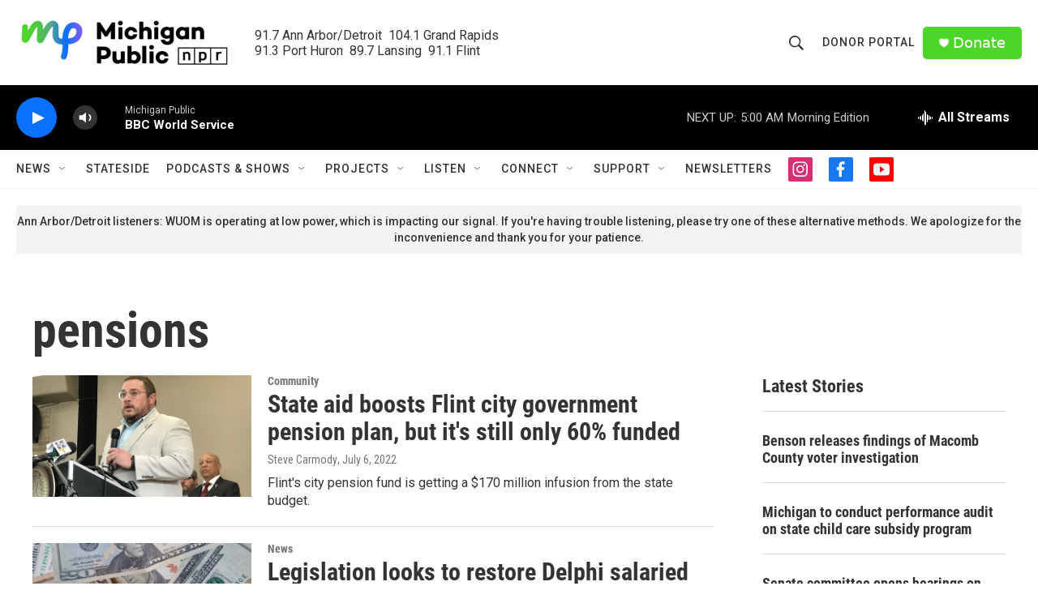

--- FILE ---
content_type: text/html; charset=utf-8
request_url: https://www.google.com/recaptcha/api2/aframe
body_size: 182
content:
<!DOCTYPE HTML><html><head><meta http-equiv="content-type" content="text/html; charset=UTF-8"></head><body><script nonce="j6bbhKzmEeOb61RyKzEUiw">/** Anti-fraud and anti-abuse applications only. See google.com/recaptcha */ try{var clients={'sodar':'https://pagead2.googlesyndication.com/pagead/sodar?'};window.addEventListener("message",function(a){try{if(a.source===window.parent){var b=JSON.parse(a.data);var c=clients[b['id']];if(c){var d=document.createElement('img');d.src=c+b['params']+'&rc='+(localStorage.getItem("rc::a")?sessionStorage.getItem("rc::b"):"");window.document.body.appendChild(d);sessionStorage.setItem("rc::e",parseInt(sessionStorage.getItem("rc::e")||0)+1);localStorage.setItem("rc::h",'1769763667564');}}}catch(b){}});window.parent.postMessage("_grecaptcha_ready", "*");}catch(b){}</script></body></html>